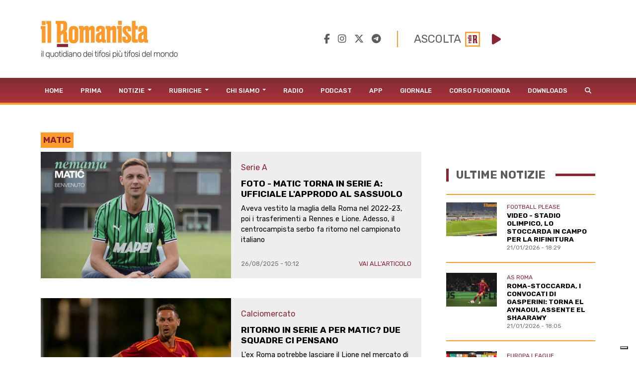

--- FILE ---
content_type: text/html; charset=UTF-8
request_url: https://www.ilromanista.eu/tag/11752/matic
body_size: 44364
content:
<!DOCTYPE html>
<html>

<head>

		<meta http-equiv="Content-Type" content="text/html; charset=utf-8">
	<title>Tag: matic - IlRomanista.eu</title>
	<meta charset="utf-8" />
	<meta name="viewport" content="width=device-width, initial-scale=1, user-scalable=no" />
	<meta name="description" content="">

	<link rel="shortcut icon" href="https://www.ilromanista.eu/public/images/favicon.ico">

	
	<meta property="fb:app_id" content="1339321426164429" />
    <meta property="fb:admins" content="" />

    <meta property="og:site_name" content="IlRomanista.eu">
    <meta property="og:locale" content="it_IT">

	<meta name="robots" content="index, follow">

	<link rel="canonical" href="https://www.ilromanista.eu/tag/11752/matic" />
    <!-- <link rel="amphtml" href="https://www.ilromanista.eu/amp/football-please/news/135989/juventus-nuove-accuse-di-falso-in-bilancio-perquisite-alcune-sedi" /> -->

    <meta name="twitter:card" content="summary_large_image">
    <meta name="twitter:site" content="@ilRomanistaweb">
    <meta name="twitter:creator" content="@ilRomanistaweb">

	<meta property="og:type" content="article">
	<meta property="og:url" content="https://www.ilromanista.eu/tag/11752/matic">
	<meta property="og:title" content="Tag: matic - IlRomanista.eu">
	<meta property="og:image" content="">
	<meta property="og:description" content="">
	<meta property="og:article:section" content="">

	<script type="text/javascript">
var _iub = _iub || [];
_iub.csConfiguration = {"siteId":3780251,"cookiePolicyId":23482186,"lang":"it"};
</script>
<script type="text/javascript" src="https://cs.iubenda.com/autoblocking/3780251.js"></script>
<script type="text/javascript" src="//cdn.iubenda.com/cs/gpp/stub.js"></script>
<script type="text/javascript" src="//cdn.iubenda.com/cs/iubenda_cs.js" charset="UTF-8" async></script>

	<script language="javascript" type="text/javascript">
		var site_url = "https://www.ilromanista.eu/";
		var base_url = "https://www.ilromanista.eu";
	</script>
	<link type="text/css" href="https://cdnjs.cloudflare.com/ajax/libs/font-awesome/6.5.1/css/all.min.css" rel="stylesheet"  />
<link type="text/css" href="https://www.ilromanista.eu/public/slick/slick.css" rel="stylesheet"  />
<link type="text/css" href="https://www.ilromanista.eu/public/slick/slick-theme.css" rel="stylesheet"  />
<link type="text/css" href="https://cdn.jsdelivr.net/npm/bootstrap@5.1.3/dist/css/bootstrap.min.css" rel="stylesheet"  />
<link type="text/css" href="https://www.ilromanista.eu/public/style.css?t=1769016664" rel="stylesheet"  />

	<link rel="preconnect" href="https://fonts.googleapis.com">
	<link rel="preconnect" href="https://fonts.gstatic.com" crossorigin>
	<link href="https://fonts.googleapis.com/css2?family=Rubik:wght@300;400;500;700;800&display=swap" rel="stylesheet">
	<link href="https://fonts.googleapis.com/css2?family=Merriweather:ital,wght@0,300;0,400;0,700;0,900;1,300;1,400;1,700;1,900&family=Rubik:wght@300;400;700;800&display=swap" rel="stylesheet">

	<script data-ad-client="ca-pub-4448308114640987" async src="https://pagead2.googlesyndication.com/pagead/js/adsbygoogle.js"></script>

	
		<script>
		window._gmp = window._gmp || {};
		window._gmp.pageType = 'category';
		</script>

	
	<script type="text/javascript">
    (function(c,l,a,r,i,t,y){
        c[a]=c[a]||function(){(c[a].q=c[a].q||[]).push(arguments)};
        t=l.createElement(r);t.async=1;t.src="https://www.clarity.ms/tag/"+i;
        y=l.getElementsByTagName(r)[0];y.parentNode.insertBefore(t,y);
    })(window, document, "clarity", "script", "oggftnez03");
</script>

<script async src="https://securepubads.g.doubleclick.net/tag/js/gpt.js"></script>
<script>
/*
NOTA UTILIZZO PAGINA ADSMANAGER
UNA VOLTA CLICCATO IL PULSANTE "salva il codice",
REFRESHARE PER VISUALIZZARE IL NUOVO CODICE.
ATTENZIONE: NON REFRESHARE CON IL METODO CLASSICO, MA RIVISITANDO IL LINK (CLICCA SUL LINK NELLA ADDRESS BAR E PREMI INVIO)
*/

/*DIZIONARIO DEGLI ADS (VENDOR,DIMENSIONI,ID)*/
const adSlotsDictionary = [

	/*DESKTOP - HOME*/

    { idContainer : 'HOMEDESKMH1', path: '/23210111193/MAURY0001', size: [970, 250], id: 'div-gpt-ad-1740585667336-0', autoScale : true, isCube : false}
	,{ idContainer : 'HOMEDESKHP1', path: '/23210111193/CG00001', size: [300, 600], id: 'div-gpt-ad-1731505990093-0', autoScale : true, isCube : false }
	
	/*DESKTOP - ARTICLE*/
	
	,{ idContainer : 'ARTDESKMH1', path: '/23210111193/MAURY0001', size: [970, 250], id: 'div-gpt-ad-1740585667336-0', autoScale : true, isCube : false }
	,{ idContainer : 'ARTDESKMR1', path: '/23210111193/MAURY0001', size: [300, 250], id: 'div-gpt-ad-1740586225537-0', autoScale : true, isCube : false }
	,{ idContainer : 'ARTDESKMR2', path: '/23210111193/RR-00001', size: [300, 250], id: 'div-gpt-ad-1731506097561-0', autoScale : true, isCube : false }
	,{ idContainer : 'ARTDESKMH2', path: '/23210111193/CG00001', size: [970, 250], id: 'div-gpt-ad-1731506126086-0', autoScale : true, isCube : false }
	
	/*MOBILE - HOME*/
	
	,{ idContainer : 'HOMEMOBMM1', path: '/23210111193/MAURY0001', size: [300, 100], id: 'div-gpt-ad-1740586296651-0', autoScale : true, isCube : false }
	,{ idContainer : 'HOMEMOBMR1', path: '/23210111193/MAURY0001', size: [300, 250], id: 'div-gpt-ad-1740585855676-0', autoScale : true, isCube : false }
    ,{ idContainer : 'HOMEMOBMR2', path: '/23210111193/RR-00001', size: [300, 250], id: 'div-gpt-ad-1731505263247-0', autoScale : true, isCube : false }
    ,{ idContainer : 'HOMEMOBMR3', path: '/23210111193/CG00001', size: [300, 250], id: 'div-gpt-ad-1731505300669-0', autoScale : true, isCube : false }
	
	/*MOBILE - ARTICLE*/
	
	,{ idContainer : 'ARTMOBMM1', path: '/23210111193/MAURY0001', size: [300, 100], id: 'div-gpt-ad-1740586296651-0', autoScale : true, isCube : false }
	,{ idContainer : 'ARTMOBMR1', path: '/23210111193/MAURY0001', size: [300, 250], id: 'div-gpt-ad-1740585855676-0', autoScale : true, isCube : false } 	
	,{ idContainer : 'ARTMOBMM2', path: '/23210111193/CG00001', size: [300, 100], id: 'div-gpt-ad-1731505836608-0', autoScale : true, isCube : false }
    ,{ idContainer : 'ARTMOBMM3', path: '/23210111193/CG00001', size: [300, 100], id: 'div-gpt-ad-1731505725084-0', autoScale : true, isCube : false }
 
];


//istanziazione ads
let adSlots = [];
window.googletag = window.googletag || {cmd: []};


adSlotsDictionary.forEach(slot => {
	
	
	document.addEventListener("DOMContentLoaded", () => { 
		var cont = document.querySelector('#'+slot.idContainer);
		if(cont){
			if(!cont.querySelector('#'+slot.id)){
				var div = document.createElement('div');
				div.id = slot.id;
				if(slot.isCube){div.classList.add('cube-ad');}
				cont.appendChild(div);
			}
			googletag.cmd.push(function() { adSlots.push( googletag.defineSlot(slot.path, slot.size, slot.id) .addService(googletag.pubads()) ); });	
			googletag.cmd.push(function() { googletag.display(slot.id); }); 
			if(slot.autoScale){scaleAd(slot.idContainer, slot.size[0], slot.size[1]);}
		}
	} );
	
});

googletag.cmd.push(function() {
	googletag.pubads().enableSingleRequest();
	googletag.enableServices();
});


	

//funzione per adattare dimenzioni ads a contenitori
function scaleAd(id, adWidth = 300, adHeight = 250) {
    try {
        var box = document.querySelector('#' + id);
        if (!box) {  throw new Error('Elemento ' + id + ' non presente.'); }
        var attempts = 0;
        var maxAttempts = 5;
        var ad = null;
        function checkAdExistence() {
            ad = box.querySelector('iframe');
            
            if (ad) { 
                clearInterval(interval);                
                //eseguo il ridimensionamento
                var boxWidth = parseInt(getComputedStyle(box).width);
                var boxHeight = parseInt(getComputedStyle(box).height);
                var diffWidth = boxWidth / adWidth;
                var diffHeight = boxHeight / adHeight;
                ad.style.transform = 'scaleX(' + diffWidth + ') scaleY(' + diffHeight + ')';
				ad.style.transformOrigin = 'left top';

                return true;
            }
            attempts++;
            if (attempts >= maxAttempts) {
                clearInterval(interval); 
                throw new Error('Iframe elemento ' + id + ' non presente.');
            }
        }
        var interval = setInterval(checkAdExistence, 1000);
    } catch (e) { console.error('Errore in variazione dimensioni ' + id + ' : ', e); }
}




</script>

<style>

#HOMEDESKMH1,#HOMEDESKHP1,#ARTDESKMH1,#ARTDESKMR1,#ARTDESKMR2,#ARTDESKMH2{
    max-width: 100%;     
}   

#HOMEMOBMM1, #ARTMOBMM1, #ARTMOBMM2, #ARTMOBMM3, #ARTMOBMR1, #HOMEMOBMR1, #HOMEMOBMR2, #HOMEMOBMR3{
    width: 100%;
}

#HOMEMOBMM1, #ARTMOBMM1, #ARTMOBMM2, #ARTMOBMM3{
	height: calc((100vw - 2 * .75rem) / 3);
    max-height: calc((540px - 2 * .75rem) / 3); 
}

#ARTMOBMR1, #HOMEMOBMR1, #HOMEMOBMR2, #HOMEMOBMR3{
	height: calc((100vw) / 1.25);
    max-height: calc((540px) / 1.25);
	overflow: hidden;
}

/*CUBO*/

#HOMEMOBMM1 > div:not(.cube-ad) > div, #ARTMOBMM1 > div:not(.cube-ad) > div, #ARTMOBMM2 > div:not(.cube-ad) > div, #ARTMOBMM3 > div:not(.cube-ad) > div
,#ARTMOBMR1 > div:not(.cube-ad) > div,#HOMEMOBMR1 > div:not(.cube-ad) > div, #HOMEMOBMR2 > div:not(.cube-ad) > div, #HOMEMOBMR3 > div:not(.cube-ad) > div {
    width: 100% !important;
    height: 100% !important;
	justify-content : flex-start !important;
}

#HOMEMOBMM1 div.cube-ad img, #ARTMOBMM1 div.cube-ad img, #ARTMOBMM2 div.cube-ad img, #ARTMOBMM3 div.cube-ad img
,#ARTMOBMR1 div.cube-ad img, #HOMEMOBMR1 div.cube-ad img, #HOMEMOBMR2 div.cube-ad img, #HOMEMOBMR3 div.cube-ad img {
    width: 22px !important;
}              



                         
</style>

</head>

<body class="">

	<div class="container" id="header">
		<header>
			<div class="row">
				<div class="col-md-6 d-none d-sm-block d-sm-none d-md-block">
					<a href="https://www.ilromanista.eu/">
						<img id="logo" src="https://www.ilromanista.eu/public/images/logo.png" class="img-fluid">
					</a>
				</div>
				<div id="social_player" class="col-md-6 d-none d-sm-block d-sm-none d-md-block">
					<div class="social-media">
						<a href="https://www.facebook.com/ilromanistaweb/" target="_blank" hidefocus="true"><i class="fa-brands fa-facebook-f"></i></a>
						&nbsp;&nbsp;
						<a href="https://www.instagram.com/ilromanistaweb/" target="_blank" hidefocus="true"><i class="fa-brands fa-instagram"></i></a>
						&nbsp;&nbsp;
						<a href="https://twitter.com/ilRomanistaweb" target="_blank" hidefocus="true"><i class="fa-brands fa-x-twitter"></i></a>
						&nbsp;&nbsp;
						<a href="https://t.me/ilromanistaweb" target="_blank" hidefocus="true"><i class="fa-brands fa-telegram"></i></a>
						<!-- &nbsp;&nbsp;
						<a href="https://www.youtube.com/user/ilromanistaTV" target="_blank" hidefocus="true"><i class="fa-brands fa-youtube-square"></i></a> -->
					</div>
					<!-- <link type="text/css" href="https://cdnjs.cloudflare.com/ajax/libs/font-awesome/6.1.1/css/all.min.css" rel="stylesheet"  /> -->
<audio id="player" src="https://romanista.newradio.it/stream"></audio>
<div id="audioPlayer"> 
	<span id="full">ASCOLTA</span>&nbsp;&nbsp;<img id="logoradio" src="https://www.ilromanista.eu/public/images/Logo_Radio_Romanista_small.png">&nbsp;&nbsp;
	<i id="playPause" class="fa-solid fa-play"></i>
	<input type="range" min="0" max="1" step="0.1" id="volume" style="display: none;">
</div>
  
<style>
:root{ --player-yellow-color: #FB9A2B; --player-red-color: #8b2332;}
#audioPlayer{ margin-left: 2em; padding-left: 2em; border-left: 2px solid var(--giallo); display: flex; align-items: center; justify-content: center }
#playPause{ color: var( --player-red-color ); font-size: 1.5em; width: 1em;}
#volume{ width: 5em; height: 2em; -webkit-appearance: none; }
#volume:focus {outline: none;}
#volume::-webkit-slider-runnable-track {width: 100%;height: 5px;cursor: pointer;animate: 0.2s;box-shadow: 0px 0px 0px #000000;background:var( --player-yellow-color );border-radius: 1px;border: 0px solid #000000;}
#volume::-webkit-slider-thumb {box-shadow: 0px 0px 0px #000000;border: 0px solidvar( --player-yellow-color );height: 18px;width: 18px;border-radius: 25px;background: var(--player-red-color);cursor: pointer;-webkit-appearance: none;margin-top: -6.5px;}
#volume:focus::-webkit-slider-runnable-track {background:var( --player-yellow-color );}
#volume::-moz-range-track {width: 100%;height: 5px;cursor: pointer;animate: 0.2s;box-shadow: 0px 0px 0px #000000;background:var( --player-yellow-color );border-radius: 1px;border: 0px solid #000000;}
#volume::-moz-range-thumb {box-shadow: 0px 0px 0px #000000;/* border: 0px solidvar( --player-yellow-color ); */height: 1em;width: 1em;border-radius: 1em;background: var(--player-red-color);cursor: pointer;}
#volume::-ms-track {width: 100%;height: 5px;cursor: pointer;animate: 0.2s;background: transparent;border-color: transparent;color: transparent;}
#volume::-ms-fill-lower {background:var( --player-yellow-color );border: 0px solid #000000;border-radius: 2px;box-shadow: 0px 0px 0px #000000;}
#volume::-ms-fill-upper {background:var( --player-yellow-color );border: 0px solid #000000;border-radius: 2px;box-shadow: 0px 0px 0px #000000;}
#volume::-ms-thumb {margin-top: 1px;box-shadow: 0px 0px 0px #000000;border: 0px solid var( --player-yellow-color );height: 18px;width: 18px;border-radius: 25px;backgroundvar(--player-red-color);cursor: pointer;}
#volume:focus::-ms-fill-lower {background:var( --player-yellow-color );}
#volume:focus::-ms-fill-upper {background:var( --player-yellow-color );}

#audioPlayer > span{ font-size: 1.4em; text-transform: uppercase; color: var(--grigio); font-weight: 400; }
#audioPlayer > span#short {display: none;}
#audioPlayer #logoradio{ width: 30px; margin-right: 1em; }
@media (max-width: 749px){
	#socialbar{ margin: 0 -15px; padding: 15px 10px 0; background-color: #f6f6f6; }
	#volume{ background-color: #f6f6f6;  }
	div.social-media > a:nth-child(5){ display: none; }
}

</style>
<script>
	document.querySelector('#playPause').addEventListener('click', function(e){
		if( this.classList.contains("fa-play") ){
			this.classList.remove("fa-play");
			this.classList.add("fa-pause");
			document.getElementById('player').play();
		}else{
			this.classList.remove("fa-pause");			
			this.classList.add("fa-play");
			document.getElementById('player').pause()
		}
	})
	document.querySelector("#volume").addEventListener('change', function(e){
		console.log(this.value);
		document.getElementById('player').volume = this.value;
	})
	document.querySelector("#volume").value = document.getElementById('player').volume;
</script>				</div>
			</div>
		</header>
	</div>
	<div id="menu">
<nav class="navbar navbar-expand-lg navbar-light">
	<div class="container">
		<a id="erre" class="d-none d-lg-block d-lg-none" href="https://www.ilromanista.eu/"><img src="https://www.ilromanista.eu/public/images/logo-R.png"></a>
		<a id="logomobile" class="navbar-brand d-block d-lg-none" href="https://www.ilromanista.eu/"><img src="https://www.ilromanista.eu/public/images/logo-mobile.png"></a>
		<!-- <div id="toggleButtons"> -->
			<button class="navbar-toggler" type="button" data-bs-toggle="collapse" data-bs-target="#navbarMainMenu" aria-controls="navbarMainMenu" aria-expanded="false" aria-label="Toggle navigation">
				<span class="navbar-toggler-icon"></span>
			</button>			
		<!-- </div> -->
		<div class="collapse navbar-collapse" id="navbarMainMenu">
			<ul class="navbar-nav me-auto mb-2 mb-lg-0">
								<li class="nav-item">
					<a class="nav-link" href="https://www.ilromanista.eu/">Home</a>
				</li>
								<li class="nav-item">
					<a class="nav-link" href="https://www.ilromanista.eu/prima-pagina">Prima</a>
				</li>
									<li class="nav-item dropdown">
						<a class="nav-link dropdown-toggle" href="#" id="navbarDropdown32" role="button" data-bs-toggle="dropdown" aria-expanded="false">
							Notizie						</a>
						<ul class="dropdown-menu" aria-labelledby="navbarDropdown32">
															<li><a class="dropdown-item" href="https://www.ilromanista.eu/news/as-roma">AS Roma</a></li>
															<li><a class="dropdown-item" href="https://www.ilromanista.eu/serie-a">Serie A</a></li>
															<li><a class="dropdown-item" href="https://www.ilromanista.eu/stagione/europa-league">Europa League</a></li>
															<li><a class="dropdown-item" href="https://www.ilromanista.eu/coppa-italia">Coppa Italia</a></li>
															<li><a class="dropdown-item" href="https://www.ilromanista.eu/news/conferenze-stampa">Conferenze Stampa </a></li>
															<li><a class="dropdown-item" href="https://www.ilromanista.eu/news/pagelle">Pagelle</a></li>
															<li><a class="dropdown-item" href="https://www.ilromanista.eu/news/calciomercato">Calciomercato</a></li>
															<li><a class="dropdown-item" href="https://www.ilromanista.eu/news/trigoria">Trigoria</a></li>
															<li><a class="dropdown-item" href="https://www.ilromanista.eu/news/stadio-della-roma">Nuovo Stadio</a></li>
															<li><a class="dropdown-item" href="https://www.ilromanista.eu/news/interviste">Interviste</a></li>
															<li><a class="dropdown-item" href="https://www.ilromanista.eu/news/biglietti">Biglietti</a></li>
															<li><a class="dropdown-item" href="https://www.ilromanista.eu/news/settore-giovanile">Settore Giovanile</a></li>
															<li><a class="dropdown-item" href="https://www.ilromanista.eu/news/femminile">Roma Femminile</a></li>
															<li><a class="dropdown-item" href="https://www.ilromanista.eu/news/nazionale">Nazionale</a></li>
															<li><a class="dropdown-item" href="https://www.ilromanista.eu/football-please/news">Football Please</a></li>
															<li><a class="dropdown-item" href="https://www.ilromanista.eu/news/altri-sport">Altri Sport</a></li>
															<li><a class="dropdown-item" href="https://www.ilromanista.eu/news/cronaca">Cronaca</a></li>
															<li><a class="dropdown-item" href="https://www.ilromanista.eu/citta/cultura-e-spettacoli">Cultura e Spettacoli</a></li>
													</ul>
					</li>
									<li class="nav-item dropdown">
						<a class="nav-link dropdown-toggle" href="#" id="navbarDropdown3" role="button" data-bs-toggle="dropdown" aria-expanded="false">
							Rubriche						</a>
						<ul class="dropdown-menu" aria-labelledby="navbarDropdown3">
															<li><a class="dropdown-item" href="https://www.ilromanista.eu/rubriche/punto-e-virgola">Punto e virgola</a></li>
															<li><a class="dropdown-item" href="https://www.ilromanista.eu/rubriche/cogito-ergo-sud">Cogito Ergo Sud</a></li>
															<li><a class="dropdown-item" href="https://www.ilromanista.eu/rubriche/tatticamente">TatticaMente</a></li>
															<li><a class="dropdown-item" href="https://www.ilromanista.eu/rubriche/segnali-di-fumo">Segnali di fumo</a></li>
															<li><a class="dropdown-item" href="https://www.ilromanista.eu/rubriche/fila-76">Fila 76</a></li>
															<li><a class="dropdown-item" href="https://www.ilromanista.eu/rubriche/var-e-eventuali">VAR & eventuali</a></li>
															<li><a class="dropdown-item" href="https://www.ilromanista.eu/rubriche/controvento">Controvento</a></li>
															<li><a class="dropdown-item" href="https://www.ilromanista.eu/rubriche/la-versione-di-faber">La versione di Faber</a></li>
															<li><a class="dropdown-item" href="https://www.ilromanista.eu/rubriche/storie-infinite">Storie infinite</a></li>
															<li><a class="dropdown-item" href="https://www.ilromanista.eu/rubriche/il-vigile-del-focus">Il vigile del focus</a></li>
															<li><a class="dropdown-item" href="https://www.ilromanista.eu/rubriche/te-la-ricordi-quella">Te la ricordi quella</a></li>
															<li><a class="dropdown-item" href="https://www.ilromanista.eu/rubriche/per-la-roma">Per la Roma</a></li>
															<li><a class="dropdown-item" href="https://www.ilromanista.eu/rubriche/l-alfabeto">L'Alfabeto</a></li>
															<li><a class="dropdown-item" href="https://www.ilromanista.eu/rubriche/il-giro-del-mondo-in-80-club">Il giro del mondo in 80 club </a></li>
															<li><a class="dropdown-item" href="https://www.ilromanista.eu/rubriche/la-lettera-di-et">La lettera di ET</a></li>
															<li><a class="dropdown-item" href="https://www.ilromanista.eu/romantica">Romantica</a></li>
															<li><a class="dropdown-item" href="https://www.ilromanista.eu/rubriche/commenti">Commenti</a></li>
													</ul>
					</li>
									<li class="nav-item dropdown">
						<a class="nav-link dropdown-toggle" href="#" id="navbarDropdown6" role="button" data-bs-toggle="dropdown" aria-expanded="false">
							Chi Siamo						</a>
						<ul class="dropdown-menu" aria-labelledby="navbarDropdown6">
															<li><a class="dropdown-item" href="https://www.ilromanista.eu/la-redazione">La Redazione</a></li>
															<li><a class="dropdown-item" href="https://www.ilromanista.eu/news/as-roma/9348/la-storia-de-il-romanista-lunico-quotidiano-al-mondo-dedicato-a-una-squadra-di-calcio">La Nostra Storia</a></li>
													</ul>
					</li>
								<li class="nav-item">
					<a class="nav-link" href="https://radioromanista.it/">Radio</a>
				</li>
								<li class="nav-item">
					<a class="nav-link" href="https://radioromanista.it/podcast/">Podcast</a>
				</li>
								<li class="nav-item">
					<a class="nav-link" href="https://radioromanista.it/app/">App</a>
				</li>
								<li class="nav-item">
					<a class="nav-link" href="https://bit.ly/ilromanistaissuu">Giornale</a>
				</li>
								<li class="nav-item">
					<a class="nav-link" href="https://radioromanista.it/fuorionda/">Corso Fuorionda</a>
				</li>
								<li class="nav-item">
					<a class="nav-link" href="http://www.ilromanista.eu/downloads">Downloads</a>
				</li>
								<li>
					<a class="nav-link" href="#" id="lente"><i class="fas fa-search"></i></a>
					<form method="post" id="ricerca" action="https://www.ilromanista.eu/ricerca">
						<div class="input-group" style="width: 200px;">
							<input class="form-control form-control-sm" name="ricerca" placeholder="" aria-label="Ricerca" />
							<button class="btn btn-search" type="submit"><i class="fas fa-search"></i></button>
						</div>				
					</form>	
				</li>
			</ul>
		</div>
	</div>
</nav>
</div>		<div class="container" id="corpo">
		<div id="content">
			<!-- masthead-->
<div id="categoria">
	<h1 class="mt-2">matic</h1>
	<div id="contentAndSidebar">
		<div id="content">
						<div id="altreNotizie">
			<article>
			<div class="immagine">
				<a href="https://www.ilromanista.eu/serie-a/164524/foto-matic-torna-in-serie-a-ufficiale-lapprodo-al-sassuolo">
									<img src="https://www.ilromanista.eu/writable/deimo_thumbs/2025-08/GzQ2CODXoAAP7qh_thumb-900-600.jpg" class="img-fluid img-aspect-ratio" alt="">					
								
				</a>
			</div>

			<div class="info">
				<a href="https://www.ilromanista.eu/serie-a/164524/foto-matic-torna-in-serie-a-ufficiale-lapprodo-al-sassuolo">
					<div class="categoria">Serie A	</div>
					<h2>FOTO - Matic torna in Serie A: ufficiale l'approdo al Sassuolo</h2>
					<div class="sottotitolo">Aveva vestito la maglia della Roma nel 2022-23, poi i trasferimenti a Rennes e Lione. Adesso, il centrocampista serbo fa ritorno nel campionato italiano</div>
				</a>
				<div class="data">26/08/2025 - 10:12</div>
				<div class="link">
					<a href="https://www.ilromanista.eu/serie-a/164524/foto-matic-torna-in-serie-a-ufficiale-lapprodo-al-sassuolo">VAI ALL'ARTICOLO</a>
				</div>
			</div>

		</article>

		<!-- <div class="separatore mt-2"></div> -->


			<article>
			<div class="immagine">
				<a href="https://www.ilromanista.eu/news/calciomercato/157128/ritorno-in-serie-a-per-matic-napoli-e-fiorentina-seguono-il-centrocampista">
									<img src="https://www.ilromanista.eu/writable/deimo_thumbs/GettyImages-1579094562_thumb-900-600.jpg" class="img-fluid img-aspect-ratio" alt="">					
								
				</a>
			</div>

			<div class="info">
				<a href="https://www.ilromanista.eu/news/calciomercato/157128/ritorno-in-serie-a-per-matic-napoli-e-fiorentina-seguono-il-centrocampista">
					<div class="categoria">Calciomercato</div>
					<h2>Ritorno in Serie A per Matic? Due squadre ci pensano</h2>
					<div class="sottotitolo">L'ex Roma potrebbe lasciare il Lione nel mercato di gennaio e considera la possibilità di una seconda avventura nel campionato italiano</div>
				</a>
				<div class="data">14/12/2024 - 20:58</div>
				<div class="link">
					<a href="https://www.ilromanista.eu/news/calciomercato/157128/ritorno-in-serie-a-per-matic-napoli-e-fiorentina-seguono-il-centrocampista">VAI ALL'ARTICOLO</a>
				</div>
			</div>

		</article>

		<!-- <div class="separatore mt-2"></div> -->


			<article>
			<div class="immagine">
				<a href="https://www.ilromanista.eu/news/as-roma/153344/foto-svilar-compie-gli-anni-gli-auguri-di-matic-sui-social">
									<img src="https://www.ilromanista.eu/writable/deimo_thumbs/2024-08/GettyImages-1478767558_thumb-900-600.jpg" class="img-fluid img-aspect-ratio" alt="Nemanja Matic e Mile Svilar">					
								
				</a>
			</div>

			<div class="info">
				<a href="https://www.ilromanista.eu/news/as-roma/153344/foto-svilar-compie-gli-anni-gli-auguri-di-matic-sui-social">
					<div class="categoria">AS Roma</div>
					<h2>FOTO - Svilar compie gli anni: gli auguri di Matic sui social</h2>
					<div class="sottotitolo">Attraverso una storia su Instagram, il centrocampista ha voluto augurare un buon compleanno al portiere giallorosso, che oggi compie 25 anni </div>
				</a>
				<div class="data">27/08/2024 - 11:22</div>
				<div class="link">
					<a href="https://www.ilromanista.eu/news/as-roma/153344/foto-svilar-compie-gli-anni-gli-auguri-di-matic-sui-social">VAI ALL'ARTICOLO</a>
				</div>
			</div>

		</article>

		<!-- <div class="separatore mt-2"></div> -->


			<article>
			<div class="immagine">
				<a href="https://www.ilromanista.eu/news/as-roma/151142/matic">
									<img src="https://www.ilromanista.eu/writable/deimo_thumbs/2024-05/GettyImages-2150107939_thumb-900-600.jpg" class="img-fluid img-aspect-ratio" alt="Nemanja Matic">					
								
				</a>
			</div>

			<div class="info">
				<a href="https://www.ilromanista.eu/news/as-roma/151142/matic">
					<div class="categoria">AS Roma</div>
					<h2>Matic: "La Roma ha la giusta esperienza per rimontare il Bayer Leverkusen"</h2>
					<div class="sottotitolo">Il centrocampista serbo: "Il rapporto con Mourinho? Non ho mai avuto problemi con lui, ci sentiamo ancora spesso. Preferisco Dybala a Lukaku"</div>
				</a>
				<div class="data">08/05/2024 - 14:55</div>
				<div class="link">
					<a href="https://www.ilromanista.eu/news/as-roma/151142/matic">VAI ALL'ARTICOLO</a>
				</div>
			</div>

		</article>

		<!-- <div class="separatore mt-2"></div> -->


			<article>
			<div class="immagine">
				<a href="https://www.ilromanista.eu/news/as-roma/149449/foto-matic">
									<img src="https://www.ilromanista.eu/writable/deimo_thumbs/2024-02/photo_5386858655816733646_y_thumb-900-600.jpg" class="img-fluid img-aspect-ratio" alt="Matic esulta per Svilar">					
								
				</a>
			</div>

			<div class="info">
				<a href="https://www.ilromanista.eu/news/as-roma/149449/foto-matic">
					<div class="categoria">AS Roma</div>
					<h2>FOTO - Roma-Feyenoord, Matic si complimenta con Svilar: "Andiamo Mile!"</h2>
					<div class="sottotitolo">L'ex centrocampista giallorosso ha pubblicato su Instagram una storia in cui festeggia il portiere con cui ha condiviso lo spogliatoio lo scorso anno</div>
				</a>
				<div class="data">23/02/2024 - 01:49</div>
				<div class="link">
					<a href="https://www.ilromanista.eu/news/as-roma/149449/foto-matic">VAI ALL'ARTICOLO</a>
				</div>
			</div>

		</article>

		<!-- <div class="separatore mt-2"></div> -->


			<article>
			<div class="immagine">
				<a href="https://www.ilromanista.eu/news/as-roma/148899/matic-addio-al-rennes-dopo-soli-sei-mesi-e-un-nuovo-giocatore-del-lione">
									<img src="https://www.ilromanista.eu/writable/deimo_thumbs/2024-01/photo_5253456400372322160_y_thumb-900-600.jpg" class="img-fluid img-aspect-ratio" alt="Nemanja Matic nel video di presentazione del Rennes">					
								
				</a>
			</div>

			<div class="info">
				<a href="https://www.ilromanista.eu/news/as-roma/148899/matic-addio-al-rennes-dopo-soli-sei-mesi-e-un-nuovo-giocatore-del-lione">
					<div class="categoria">AS Roma</div>
					<h2>Matic, addio al Rennes dopo soli sei mesi: è un nuovo giocatore del Lione</h2>
					<div class="sottotitolo">L'ex centrocampista giallorosso cambia nuovamente squadra dopo neanche un anno: il suo futuro è ancora in Francia, per lui contratto fino al 2026</div>
				</a>
				<div class="data">27/01/2024 - 12:14</div>
				<div class="link">
					<a href="https://www.ilromanista.eu/news/as-roma/148899/matic-addio-al-rennes-dopo-soli-sei-mesi-e-un-nuovo-giocatore-del-lione">VAI ALL'ARTICOLO</a>
				</div>
			</div>

		</article>

		<!-- <div class="separatore mt-2"></div> -->


			<article>
			<div class="immagine">
				<a href="https://www.ilromanista.eu/football-please/news/148556/rennes-matic">
									<img src="https://www.ilromanista.eu/writable/deimo_thumbs/2024-01/photo_5253456400372322160_y_thumb-900-600.jpg" class="img-fluid img-aspect-ratio" alt="Nemanja Matic">					
								
				</a>
			</div>

			<div class="info">
				<a href="https://www.ilromanista.eu/football-please/news/148556/rennes-matic">
					<div class="categoria">Football Please</div>
					<h2>Rennes, Matic non si presenta agli allenamenti: il comunicato del club</h2>
					<div class="sottotitolo">Continua la telenovela tra il centrocampista serbo e la squadra francese. La nota: "Comportamento del tutto incomprensibile. Adotteremo tutte le misure necessarie"</div>
				</a>
				<div class="data">11/01/2024 - 15:28</div>
				<div class="link">
					<a href="https://www.ilromanista.eu/football-please/news/148556/rennes-matic">VAI ALL'ARTICOLO</a>
				</div>
			</div>

		</article>

		<!-- <div class="separatore mt-2"></div> -->


			<article>
			<div class="immagine">
				<a href="https://www.ilromanista.eu/football-please/news/148518/dalla-francia-caos-matic">
									<img src="https://www.ilromanista.eu/writable/deimo_thumbs/2024-01/photo_5253456400372322160_y_thumb-900-600.jpg" class="img-fluid img-aspect-ratio" alt="Nemanja Matic">					
								
				</a>
			</div>

			<div class="info">
				<a href="https://www.ilromanista.eu/football-please/news/148518/dalla-francia-caos-matic">
					<div class="categoria">Football Please</div>
					<h2>Dalla Francia, caos Matic: esce dal gruppo Whatsapp di squadra e svuota l'armadietto </h2>
					<div class="sottotitolo">Il centrocampista serbo continua a forzare il suo addio al Rennes. Il club francese intanto ha rifiutato per principio due offerte del Lione</div>
				</a>
				<div class="data">09/01/2024 - 16:40</div>
				<div class="link">
					<a href="https://www.ilromanista.eu/football-please/news/148518/dalla-francia-caos-matic">VAI ALL'ARTICOLO</a>
				</div>
			</div>

		</article>

		<!-- <div class="separatore mt-2"></div> -->


			<article>
			<div class="immagine">
				<a href="https://www.ilromanista.eu/football-please/news/145856/matic-il-progetto-mi-ha-spinto-a-firmare-per-il-rennes">
									<img src="https://www.ilromanista.eu/writable/deimo_thumbs/GettyImages-1565481632_thumb-900-600.jpg" class="img-fluid img-aspect-ratio" alt="Nemanja Matic in allenamento con la Roma">					
								
				</a>
			</div>

			<div class="info">
				<a href="https://www.ilromanista.eu/football-please/news/145856/matic-il-progetto-mi-ha-spinto-a-firmare-per-il-rennes">
					<div class="categoria">Football Please</div>
					<h2>Matic: "Il progetto mi ha spinto a firmare per il Rennes"</h2>
					<div class="sottotitolo">Il calciatore serbo ai microfoni del club francese: "Abbiamo molti giocatori di qualità e un grande allenatore, mi sento bene e spero che le cose andranno sempre meglio"</div>
				</a>
				<div class="data">17/08/2023 - 15:47</div>
				<div class="link">
					<a href="https://www.ilromanista.eu/football-please/news/145856/matic-il-progetto-mi-ha-spinto-a-firmare-per-il-rennes">VAI ALL'ARTICOLO</a>
				</div>
			</div>

		</article>

		<!-- <div class="separatore mt-2"></div> -->


			<article>
			<div class="immagine">
				<a href="https://www.ilromanista.eu/news/as-roma/145813/maurice-dt-rennes">
									<img src="https://www.ilromanista.eu/writable/deimo_thumbs/GettyImages-1565481632_thumb-900-600.jpg" class="img-fluid img-aspect-ratio" alt="Matic durante un allenamento della Roma">					
								
				</a>
			</div>

			<div class="info">
				<a href="https://www.ilromanista.eu/news/as-roma/145813/maurice-dt-rennes">
					<div class="categoria">AS Roma</div>
					<h2>Maurice (dt Rennes): "Abbiamo parlato con Matic per oltre un mese"</h2>
					<div class="sottotitolo">Il direttore tecnico del club francese ha rivelato il retroscena sulla trattativa per il serbo. Il giocatore: "Il progetto mi è piaciuto sin dalle prime discussioni"</div>
				</a>
				<div class="data">14/08/2023 - 22:33</div>
				<div class="link">
					<a href="https://www.ilromanista.eu/news/as-roma/145813/maurice-dt-rennes">VAI ALL'ARTICOLO</a>
				</div>
			</div>

		</article>

		<!-- <div class="separatore mt-2"></div> -->


	</div>			<nav aria-label="navigation">
	<ul class="pagination">
				<li class="page-item active">
				<a class="page-link" href="https://www.ilromanista.eu/tag/11752/matic?pag=1">
					1				</a>
			</li>
							<li class="page-item">
					<a class="page-link" href="https://www.ilromanista.eu/tag/11752/matic?pag=2">
						2					</a>
				</li>
								<li class="page-item">
					<a class="page-link" href="https://www.ilromanista.eu/tag/11752/matic?pag=3">
						3					</a>
				</li>
								<li class="page-item disabled"><a class="page-link">&hellip;</a></li>	
								<li class="page-item">
					<a class="page-link" href="https://www.ilromanista.eu/tag/11752/matic?pag=13">
						13					</a>
				</li>
						<li class="page-item">
			<a class="page-link" href="" aria-label="Next">
				<span aria-hidden="true"><i class="fa-solid fa-angle-right"></i></span>
				<span class="sr-only">Next</span>
			</a>
		</li>
			</ul>
</nav>

	
		</div>
		<div id="sidebar"><div id="ARTDESKMR1"></div>
	<div id="ultimeNotizieSidebar" class="mb-4">
		<h2 class="titoloSide">Ultime notizie</h2>
		<ul class="ultimeNotizie">
				<li>
				<a href="https://www.ilromanista.eu/football-please/news/168559/video-stadio-olimpico-lo-stoccarda-in-campo-per-la-rifinitura">
					<img src="https://www.ilromanista.eu/writable/deimo_thumbs/2026-01/6019487749175446394%20%281%29_thumb-900-600.jpg">
					<div class="categoria">Football Please</div>
					<div class="titolo">VIDEO - Stadio Olimpico, lo Stoccarda in campo per la rifinitura</div>
					<div class="data">21/01/2026 - 18:29</div>
				</a>
			</li>
				<li>
				<a href="https://www.ilromanista.eu/news/as-roma/168558/roma-stoccarda-i-convocati-di-gasperini-torna-el-aynaoui-assente-el-shaarawy">
					<img src="https://www.ilromanista.eu/writable/deimo_thumbs/2026-01/GettyImages-2251439807_thumb-900-600.jpg">
					<div class="categoria">AS Roma</div>
					<div class="titolo">Roma-Stoccarda, i convocati di Gasperini: torna El Aynaoui, assente El Shaarawy</div>
					<div class="data">21/01/2026 - 18:05</div>
				</a>
			</li>
				<li>
				<a href="https://www.ilromanista.eu/stagione/europa-league/168557/stoccarda-hoeness-abbiamo-alcune-assenze-la-roma-ha-limpronta-di-gasperini">
					<img src="https://www.ilromanista.eu/writable/deimo_thumbs/2026-01/6019487749175446387_thumb-900-600.jpg">
					<div class="categoria">Europa League</div>
					<div class="titolo">Stoccarda, Hoeness: "Abbiamo alcune assenze. La Roma ha l'impronta di Gasperini"</div>
					<div class="data">21/01/2026 - 17:58</div>
				</a>
			</li>
				<li>
				<a href="https://www.ilromanista.eu/serie-a/168556/verso-roma-milan-saelemaekers-si-allena-a-parte-a-rischio-per-la-sfida-dellolimpico">
					<img src="https://www.ilromanista.eu/writable/deimo_thumbs/2026-01/GettyImages-2256939570_thumb-900-600.jpg">
					<div class="categoria">Serie A	</div>
					<div class="titolo">Verso Roma-Milan: Saelemaekers si allena a parte. A rischio per la sfida dell'Olimpico</div>
					<div class="data">21/01/2026 - 16:14</div>
				</a>
			</li>
			</ul>
	</div>
	<div id="ARTDESKMR2"></div>	<div id="articoliPiuLettiSidebar" class="mb-4">
		<h2 class="titoloSide">PIÙ LETTI</h2>
		<ul class="articoliPiuLetti">
				<li>
				<a href="https://www.ilromanista.eu/news/as-roma/168212/foto-lo-sfotto-della-curva-sud-ai-laziali-ritrovata-una-e-a-ponte-milvio">
					<div class="numero">1</div>
					<div class="titolo">FOTO - Lo sfottò della Curva Sud ai laziali: "Ritrovata una 'E' a Ponte Milvio..."</div>
				</a>
			</li>
				<li>
				<a href="https://www.ilromanista.eu/news/calciomercato/168351/il-manchester-utd-chiude-al-trasferimento-di-zirkzee-in-avanti-si-cerca-un-esterno">
					<div class="numero">2</div>
					<div class="titolo">Il Manchester Utd chiude al trasferimento di Zirkzee. In avanti si cerca un esterno</div>
				</a>
			</li>
				<li>
				<a href="https://www.ilromanista.eu/news/as-roma/167805/se-gasperini-chiede-il-reso-da-orsolini-a-zaniolo-ecco-gli-altri-ferguson">
					<div class="numero">3</div>
					<div class="titolo">Se Gasperini chiede il reso: da Orsolini a Zaniolo, ecco "gli altri Ferguson"</div>
				</a>
			</li>
				<li>
				<a href="https://www.ilromanista.eu/news/as-roma/168468/foto-mancini-un-orgoglio-enorme-aver-rappresentato-la-roma-per-300-partite">
					<div class="numero">4</div>
					<div class="titolo">FOTO - Mancini: “Un orgoglio enorme aver rappresentato la Roma per 300 partite”</div>
				</a>
			</li>
			</ul>	
	</div>

<!-- <div id='gmp-bottomright' class='gmp'></div> --></div>
	</div>
</div>
		</div>
	</div>
	<footer align="center">
		<div class="container">
        <div class="row">
            <div class="col-md-6 col-xs-12" id="primoFooter">
				<img src="https://www.ilromanista.eu/public/images/logoFooter.png" class="img-fluid" id="logofooter">
				<p>Per la pubblicità su il Romanista:<br /> 
					Globo Advertising S.r.l.<br />
					info@globoadv.it
				</p>
				<p>Scarica la nostra app ufficiale</p>
				<div id="footer_download_app" style="display: block;">
					<a href="https://apps.apple.com/it/app/radio-romanista/id1664521886" target="_blank" alt="Scarica la nostra APP per Ios" title="Scarica la nostra APP per Ios">
						<img src="https://www.ilromanista.eu/public/images/IosStore.png">						
					</a>				
					<a href="https://play.google.com/store/apps/details?id=it.radioromanista&hl=it" target="_blank" alt="Scarica la nostra APP per android" title="Scarica la nostra APP per android">
						<img src="https://www.ilromanista.eu/public/images/googlePlay.png">						
					</a>
				</div>							
            </div>

            <div class="col-md-6 col-xs-12" style="margin: 20px 0; text-align: right;" id="primoFooterAfter">
				<ul class="list list-item">
					<li><a href="https://www.ilromanista.eu/la-redazione">La Redazione</a></li>
					<li><a href=" https://bit.ly/ilromanistaissuu" target="_blank">Giornale</a></li>
					<li><a href="https://radioromanista.it/app/" target="_blank">App</a></li>
					<li><a href="https://radioromanista.it/" target="_blank">Radio</a></li>
					<li><a href="https://radioromanista.it/podcast/" target="_blank">Podcast</a></li>
					<li><a href="https://www.ilromanista.eu/news/as-roma/9348/la-storia-de-il-romanista-lunico-quotidiano-al-mondo-dedicato-a-una-squadra-di-calcio">
						La nostra storia</a></li>
					<li><a href="https://www.ilromanista.eu/privacy_policy">Privacy policy</a></li>
					<!-- <li><a href="https://www.iubenda.com/privacy-policy/23482186" class="iubenda-white no-brand iubenda-noiframe iubenda-embed iub-legal-only iubenda-noiframe " title="Privacy Policy ">
						Privacy Policy</a></li>
					<script type="text/javascript">(function (w,d) {var loader = function () {var s = d.createElement("script"), tag = d.getElementsByTagName("script")[0]; s.src="https://cdn.iubenda.com/iubenda.js"; tag.parentNode.insertBefore(s,tag);}; if(w.addEventListener){w.addEventListener("load", loader, false);} else if(w.attachEvent){w.attachEvent("onload", loader);} else{w.onload = loader;}})(window, document);</script> -->
					<li><a href="https://www.ilromanista.eu/cookie_policy">Informativa sui cookie</a></li>
					<!-- <li>
					<a href="https://www.iubenda.com/privacy-policy/23482186/cookie-policy" class="iubenda-white no-brand iubenda-noiframe iubenda-embed iubenda-noiframe " title="Cookie Policy ">
						Cookie Policy</a></li>
					<script type="text/javascript">(function (w,d) {var loader = function () {var s = d.createElement("script"), tag = d.getElementsByTagName("script")[0]; s.src="https://cdn.iubenda.com/iubenda.js"; tag.parentNode.insertBefore(s,tag);}; if(w.addEventListener){w.addEventListener("load", loader, false);} else if(w.attachEvent){w.attachEvent("onload", loader);} else{w.onload = loader;}})(window, document);</script>					 -->
				</ul>
				<div class="social-media">
					<a href="https://www.facebook.com/ilromanistaweb/" target="_blank" hidefocus="true"><i class="fa-brands fa-facebook fa-2xl"></i></a>
					&nbsp;&nbsp;
					<a href="https://www.instagram.com/ilromanistaweb/" target="_blank" hidefocus="true"><i class="fa-brands fa-instagram fa-2xl"></i></a>
					&nbsp;&nbsp;
					<a href="https://twitter.com/ilRomanistaweb" target="_blank" hidefocus="true"><i class="fa-brands fa-x-twitter fa-2xl"></i></a>
					&nbsp;&nbsp;
					<a href="https://t.me/ilromanistaweb" target="_blank" hidefocus="true"><i class="fa-brands fa-telegram fa-2xl"></i></a>
				</div>				
            </div>
        </div>
    </div>
	<div id="secondFooter">
		<div class="container">
			<div class="row">
			<div class="col-md-6 col-xs-12" style="margin: 20px 0; text-align: left;">
				<p>© 2026 Tutti i diritti riservati.<br />
					Il Romanista Edizioni srl - Via Pietro Boccanelli 27, 00138 Roma<br />
					Partita IVA: 11995131007
				</p>
			</div>
			<div class="col-md-6 col-xs-12" style="margin: 20px 0; text-align: right;">
				<p>Il Romanista è una testata registrata presso il <br />
					Tribunale di Roma il 25 maggio 2017 al numero 84<br />
					Direttore responsabile: Daniele Lo Monaco<br />
					Direttore editoriale: Tonino Cagnucci<br />
				</p>
			</div>
		</div>	
		</div>	
		</div>		</footer>
	<script language="javascript" type="text/javascript" src="https://cdnjs.cloudflare.com/ajax/libs/jquery/3.6.0/jquery.min.js" ></script>
<script language="javascript" type="text/javascript" src="https://www.ilromanista.eu/public/slick/slick.js" ></script>
<script language="javascript" type="text/javascript" src="https://cdn.jsdelivr.net/npm/bootstrap@5.1.3/dist/js/bootstrap.bundle.min.js" ></script>
<script language="javascript" type="text/javascript" src="https://www.ilromanista.eu/public/script.js" ></script>
	
<!-- Global site tag (gtag.js) - Google Analytics -->
<script async src="https://www.googletagmanager.com/gtag/js?id=UA-103707904-1"></script>
<script>
  window.dataLayer = window.dataLayer || [];
  function gtag(){dataLayer.push(arguments);}
  gtag('js', new Date());

  gtag('config', 'UA-103707904-1');
</script>
	<!-- <script src='https://s.adplay.it/ilromanista.eu/adplay-staging.js' async type='text/javascript'></script> -->
	<!-- TODO PRODUZIONE -->
	<script src='https://s.adplay.it/ilromanista.eu/adplay.js' async type='text/javascript'></script>
<!-- TODO CANCELLARE DOPO I TEST -->
	<script>
		function insertIdsIntoHtmlClass(className) {
			const elements = document.getElementsByClassName(className);
			for (let i = 0; i < elements.length; i++) {
				elements[i].innerHTML = '<p style="background-color: magenta; padding: 1em">###'+elements[i].id+'###</p>';
			}
		}
			</script>

	</body>
</html>

--- FILE ---
content_type: text/html; charset=utf-8
request_url: https://www.google.com/recaptcha/api2/aframe
body_size: 251
content:
<!DOCTYPE HTML><html><head><meta http-equiv="content-type" content="text/html; charset=UTF-8"></head><body><script nonce="nJMzNfzwqAy91jhwjKRzHw">/** Anti-fraud and anti-abuse applications only. See google.com/recaptcha */ try{var clients={'sodar':'https://pagead2.googlesyndication.com/pagead/sodar?'};window.addEventListener("message",function(a){try{if(a.source===window.parent){var b=JSON.parse(a.data);var c=clients[b['id']];if(c){var d=document.createElement('img');d.src=c+b['params']+'&rc='+(localStorage.getItem("rc::a")?sessionStorage.getItem("rc::b"):"");window.document.body.appendChild(d);sessionStorage.setItem("rc::e",parseInt(sessionStorage.getItem("rc::e")||0)+1);localStorage.setItem("rc::h",'1769016671146');}}}catch(b){}});window.parent.postMessage("_grecaptcha_ready", "*");}catch(b){}</script></body></html>